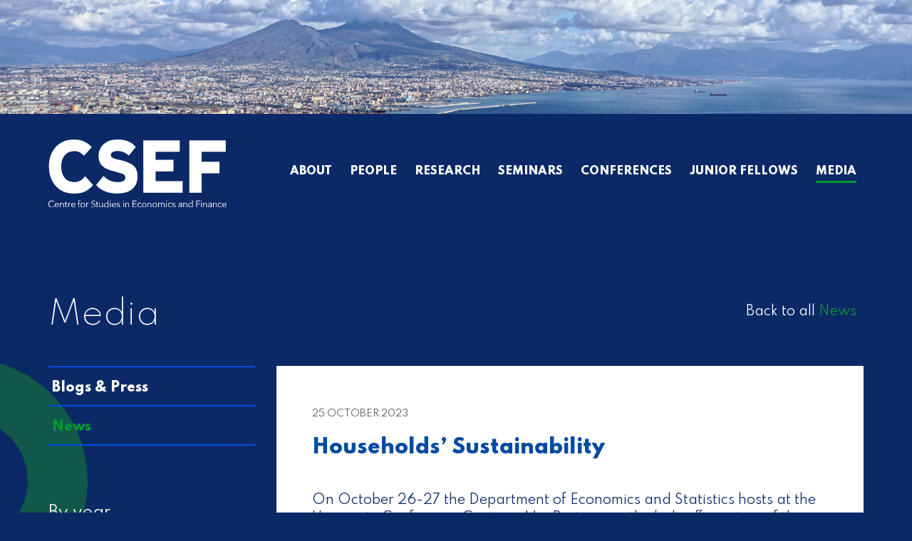

--- FILE ---
content_type: text/html; charset=UTF-8
request_url: https://csef.it/2023/al-via-i-lavori-del-partenariato-esteso-grins-luniversita-di-napoli-federico-ii-ospita-presso-il-centro-congressi-di-via-partenope-il-kick-off-meeting-dello-spoke-3-di-cui-e-capofila/
body_size: 4304
content:
<!DOCTYPE html>
<html lang="it">
<head>
	
	<title>
	Households&#8217; Sustainability | CSEF : Centre for Studies in Economics and Finance	</title>
	
	<!-- meta tags -->
	<meta charset="utf-8">
	<!---->
	<meta name="author" content="Websushi.it" />
	<meta name="viewport" content="width=device-width, initial-scale=1.0, maximum-scale=1.0" />
	<meta http-equiv="X-UA-Compatible" content="IE=edge,chrome=1" />
	
	<link rel="alternate" type="application/rss+xml" title="CSEF RSS Feed" href="https://csef.it/feed/" />

	<!-- css + font + favicon -->
	<link rel="stylesheet" href="https://csef.it/wp-content/themes/csef2020/style.css" type="text/css" media="screen" />
	<link href="https://fonts.googleapis.com/css2?family=Spartan:wght@200;400;800&display=swap" rel="stylesheet"> 
	<link rel="apple-touch-icon" sizes="180x180" href="https://csef.it/wp-content/themes/csef2020/favicon/apple-touch-icon.png">
	<link rel="icon" type="image/png" sizes="32x32" href="https://csef.it/wp-content/themes/csef2020/favicon/favicon-32x32.png">
	<link rel="icon" type="image/png" sizes="16x16" href="https://csef.it/wp-content/themes/csef2020/favicon/favicon-16x16.png">

	
	
	
	
	<meta name='robots' content='max-image-preview:large' />
<link rel='dns-prefetch' href='//s.w.org' />
		<script type="text/javascript">
			window._wpemojiSettings = {"baseUrl":"https:\/\/s.w.org\/images\/core\/emoji\/13.0.1\/72x72\/","ext":".png","svgUrl":"https:\/\/s.w.org\/images\/core\/emoji\/13.0.1\/svg\/","svgExt":".svg","source":{"concatemoji":"https:\/\/csef.it\/wp-includes\/js\/wp-emoji-release.min.js?ver=5.7.14"}};
			!function(e,a,t){var n,r,o,i=a.createElement("canvas"),p=i.getContext&&i.getContext("2d");function s(e,t){var a=String.fromCharCode;p.clearRect(0,0,i.width,i.height),p.fillText(a.apply(this,e),0,0);e=i.toDataURL();return p.clearRect(0,0,i.width,i.height),p.fillText(a.apply(this,t),0,0),e===i.toDataURL()}function c(e){var t=a.createElement("script");t.src=e,t.defer=t.type="text/javascript",a.getElementsByTagName("head")[0].appendChild(t)}for(o=Array("flag","emoji"),t.supports={everything:!0,everythingExceptFlag:!0},r=0;r<o.length;r++)t.supports[o[r]]=function(e){if(!p||!p.fillText)return!1;switch(p.textBaseline="top",p.font="600 32px Arial",e){case"flag":return s([127987,65039,8205,9895,65039],[127987,65039,8203,9895,65039])?!1:!s([55356,56826,55356,56819],[55356,56826,8203,55356,56819])&&!s([55356,57332,56128,56423,56128,56418,56128,56421,56128,56430,56128,56423,56128,56447],[55356,57332,8203,56128,56423,8203,56128,56418,8203,56128,56421,8203,56128,56430,8203,56128,56423,8203,56128,56447]);case"emoji":return!s([55357,56424,8205,55356,57212],[55357,56424,8203,55356,57212])}return!1}(o[r]),t.supports.everything=t.supports.everything&&t.supports[o[r]],"flag"!==o[r]&&(t.supports.everythingExceptFlag=t.supports.everythingExceptFlag&&t.supports[o[r]]);t.supports.everythingExceptFlag=t.supports.everythingExceptFlag&&!t.supports.flag,t.DOMReady=!1,t.readyCallback=function(){t.DOMReady=!0},t.supports.everything||(n=function(){t.readyCallback()},a.addEventListener?(a.addEventListener("DOMContentLoaded",n,!1),e.addEventListener("load",n,!1)):(e.attachEvent("onload",n),a.attachEvent("onreadystatechange",function(){"complete"===a.readyState&&t.readyCallback()})),(n=t.source||{}).concatemoji?c(n.concatemoji):n.wpemoji&&n.twemoji&&(c(n.twemoji),c(n.wpemoji)))}(window,document,window._wpemojiSettings);
		</script>
		<style type="text/css">
img.wp-smiley,
img.emoji {
	display: inline !important;
	border: none !important;
	box-shadow: none !important;
	height: 1em !important;
	width: 1em !important;
	margin: 0 .07em !important;
	vertical-align: -0.1em !important;
	background: none !important;
	padding: 0 !important;
}
</style>
	<link rel='stylesheet' id='wp-block-library-css'  href='https://csef.it/wp-includes/css/dist/block-library/style.min.css?ver=5.7.14' type='text/css' media='all' />
<link rel='stylesheet' id='wp-pagenavi-css'  href='https://csef.it/wp-content/plugins/wp-pagenavi/pagenavi-css.css?ver=2.70' type='text/css' media='all' />
<link rel='stylesheet' id='slb_core-css'  href='https://csef.it/wp-content/plugins/simple-lightbox/client/css/app.css?ver=2.8.1' type='text/css' media='all' />
<link rel="https://api.w.org/" href="https://csef.it/wp-json/" /><link rel="alternate" type="application/json" href="https://csef.it/wp-json/wp/v2/posts/3755" /><link rel="EditURI" type="application/rsd+xml" title="RSD" href="https://csef.it/xmlrpc.php?rsd" />
<link rel="wlwmanifest" type="application/wlwmanifest+xml" href="https://csef.it/wp-includes/wlwmanifest.xml" /> 
<meta name="generator" content="WordPress 5.7.14" />
<link rel="canonical" href="https://csef.it/2023/al-via-i-lavori-del-partenariato-esteso-grins-luniversita-di-napoli-federico-ii-ospita-presso-il-centro-congressi-di-via-partenope-il-kick-off-meeting-dello-spoke-3-di-cui-e-capofila/" />
<link rel='shortlink' href='https://csef.it/?p=3755' />
<link rel="alternate" type="application/json+oembed" href="https://csef.it/wp-json/oembed/1.0/embed?url=https%3A%2F%2Fcsef.it%2F2023%2Fal-via-i-lavori-del-partenariato-esteso-grins-luniversita-di-napoli-federico-ii-ospita-presso-il-centro-congressi-di-via-partenope-il-kick-off-meeting-dello-spoke-3-di-cui-e-capofila%2F" />
<link rel="alternate" type="text/xml+oembed" href="https://csef.it/wp-json/oembed/1.0/embed?url=https%3A%2F%2Fcsef.it%2F2023%2Fal-via-i-lavori-del-partenariato-esteso-grins-luniversita-di-napoli-federico-ii-ospita-presso-il-centro-congressi-di-via-partenope-il-kick-off-meeting-dello-spoke-3-di-cui-e-capofila%2F&#038;format=xml" />
	
	
	
</head>

<body class="post-template-default single single-post postid-3755 single-format-standard">


<div class="grid-container full">
	<div id="testata" class="grid-x">
				<div class="cell testata-foto" style="background-image:url(https://csef.it/wp-content/uploads/testata-golfo.jpg)"></div>
	</div>
</div>

<div class="circle-left"></div>

<!-- contenitore -->
<div class="grid-container page">

<!-- testata - 1 colonna a tutta larghezza-->
<header id="header" class="grid-x grid-margin-x align-center">	
	<div class="logo-wrap cell large-3 medium-3 small-12">
			<h1 class="logo cell auto">
				<a href="https://csef.it" title=""><img src="https://csef.it/wp-content/themes/csef2020/images/CSEF_logo.svg" alt="logo" /></a>
			</h1>
	</div>
	<div id="menu-icon" class="show-for-small-only small-6" >
		<div class="hamburger hamburger--spin" id="hmb">
  					<div class="hamburger-box">
    				<div class="hamburger-inner"></div>
 				 </div>
			</div>
	</div>		
	<nav class="menubar cell large-8 medium-8 small-12">
		<ul id="menu-main-menu" class="menu"><li id="menu-item-77" class="menu-item menu-item-type-post_type menu-item-object-page menu-item-77"><a href="https://csef.it/about/">About</a></li>
<li id="menu-item-156" class="m-people menu-item menu-item-type-post_type menu-item-object-page menu-item-156"><a href="https://csef.it/people/">People</a></li>
<li id="menu-item-682" class="m-research menu-item menu-item-type-taxonomy menu-item-object-research_tax menu-item-682"><a href="https://csef.it/research_tax/refereed-journals/">Research</a></li>
<li id="menu-item-103" class="menu-item menu-item-type-post_type menu-item-object-page menu-item-103"><a href="https://csef.it/events/seminars/">Seminars</a></li>
<li id="menu-item-102" class="m-conference menu-item menu-item-type-post_type menu-item-object-page menu-item-102"><a href="https://csef.it/events/conferences-workshops/">Conferences</a></li>
<li id="menu-item-3501" class="menu-item menu-item-type-post_type menu-item-object-page menu-item-3501"><a href="https://csef.it/junior-fellows/">Junior Fellows</a></li>
<li id="menu-item-710" class="m-media menu-item menu-item-type-taxonomy menu-item-object-category menu-item-710"><a href="https://csef.it/category/blogs-press/">Media</a></li>
</ul>	</nav>
</header>







<!-- wrapper -->
	<div id="wrapper" class="grid-x grid-margin-x align-center">	

	
	
	
	<div class="cell large-11 medium-12 small-12">
		<div class="clearfix back-to-all-wrap">
			<div class="float-left"><h1 class="page-title">Media</h1></div>
			<div class="float-right back-to-all"><span>Back to all <a href="https://csef.it/category/news/" rel="category tag">News</a></div>
		</div>	
	</div>

	 <!-- sidebar -->
	<div id="sidebar" class="cell large-3 medium-4 small-12">
	
	<ul id="menu-media-menu" class="menu"><li id="menu-item-711" class="menu-item menu-item-type-taxonomy menu-item-object-category menu-item-711"><a href="https://csef.it/category/blogs-press/">Blogs &amp; Press</a></li>
<li id="menu-item-712" class="menu-item menu-item-type-taxonomy menu-item-object-category current-post-ancestor current-menu-parent current-post-parent menu-item-712"><a href="https://csef.it/category/news/">News</a></li>
</ul>	
	
	<div class="archive-years-menu">
	<h3>By year</h3>
	<ul id="menu-media-menu" class="menu">
		<li><a href='https://csef.it/2026/'>2026</a></li>
	<li><a href='https://csef.it/2025/'>2025</a></li>
	<li><a href='https://csef.it/2024/'>2024</a></li>
	<li><a href='https://csef.it/2023/'>2023</a></li>
	<li><a href='https://csef.it/2022/'>2022</a></li>
	<li><a href='https://csef.it/2021/'>2021</a></li>
	<li><a href='https://csef.it/2020/'>2020</a></li>
	<li><a href='https://csef.it/2019/'>2019</a></li>
	<li><a href='https://csef.it/2018/'>2018</a></li>
	</ul>
	</div>
	
	
	
	</div>

    <!-- main col -->
    <div id="mainCol" class="post-single cell large-8 medium-8 small-12">

     <!-- ======================= loop -->
		  
    
    <article class="article post-3755 post type-post status-publish format-standard hentry category-news">
	  

	  	
	  		  		
	  		<div class="post-meta">	
	  			<span class="post-date">25 October 2023</span>
	  			<h1>Households&#8217; Sustainability</h1>
	  			
	  					  		</div>
			<div class="entry">	
				<p>On October 26-27 the Department of Economics and Statistics hosts at the University Conference Center in Via Partenope, the kick-off meeting of the Spoke 3 of the Grins (Growing Resilient, Inclusive, Sustainable) &#8211; Project [LINK: <a href="https://grins.it">https://grins.it</a>], financed by the EU.</p>
<p>The complete program is available <a href="https://csef.it/Event/workshop-on-households-sustainability/">here</a>.</p>
<p>The link to attend the meeting online is <a href="https://zoom.us/j/94391623392">https://zoom.us/j/94391623392</a>.</p>
<p>&nbsp;</p>
<p>&nbsp;</p>
	
		  
		 					</div>
			

	  		  	 
	</article>
	
	




        
              
  
   
	
   	  <!-- /loop -->
	  
     
    </div>
    <!-- chiusa mainCol -->	
	
   


</div>
<!-- /wrapper -->		

	
<footer id="footer" class="grid-x grid-margin-x align-center">
    <div class="cell large-4 medium-6 small-7">
    <div class="address">
    	<p><strong>CSEF <br />Dept. of Economics and Statistics<br /> University of Naples Federico II</strong><br />
		Via Cintia, Monte S. Angelo <br /> 80126 NAPOLI, ITALY<br />
		Phone: (+39) 081 675372 <br />
		E-mail: <a href="mailto:csef@unina.it" target="_blank">csef@unina.it</a>, <a href="mailto:info@csef.it" target="_blank">info@csef.it</a></p>
    </div>
    <p class="copy">Copyright&copy;2023 CSEF<br />
		<a href="https://csef.it/privacy-cookie-policy">Privacy & Cookie</a> | <a href="https://csef.it/accessibilita/">Accessibilità</a></p>
    </div>
    <div class="cell large-7 medium-5 small-4">
    
   
    <div class="top-scroll float-right"><a href="#header" data-smooth-scroll>Top &uarr;</a></div>
    
    
    </div>
</footer>


</div>
<!-- /.grid-container -->








<!-- script js -->
<script src="https://csef.it/wp-content/themes/csef2020/js/jquery.js"></script>
<script src="https://csef.it/wp-content/themes/csef2020/js/what-input.js"></script>

<script src="https://cdn.jsdelivr.net/npm/foundation-sites@6.6.3/dist/js/foundation.min.js" integrity="sha256-pRF3zifJRA9jXGv++b06qwtSqX1byFQOLjqa2PTEb2o=" crossorigin="anonymous"></script>


<script src="https://csef.it/wp-content/themes/csef2020/js/common.js"></script> 



<!-- Compressed JavaScript -->



<script type='text/javascript' src='https://csef.it/wp-includes/js/wp-embed.min.js?ver=5.7.14' id='wp-embed-js'></script>
<script type="text/javascript" id="slb_context">/* <![CDATA[ */if ( !!window.jQuery ) {(function($){$(document).ready(function(){if ( !!window.SLB ) { {$.extend(SLB, {"context":["public","user_guest"]});} }})})(jQuery);}/* ]]> */</script>


</body>
</html>



--- FILE ---
content_type: text/css
request_url: https://csef.it/wp-content/themes/csef2020/style.css
body_size: 4184
content:
/* 
	Theme Name: CSEF2020
	Description: Tema con Foundation6 XY-GRID + less
	Author: Websushi.it
	Version: 2.0
	Date: Luglio 2020
*/
@import url('css/foundation.css');
/* regole generali =========================================*/
/* Apply styles  ========================================= */
body {
  font-size: 18px;
  font-weight: 400;
  line-height: 140%;
  font-family: 'Spartan', sans-serif;
  text-align: left;
  background: #0b2966;
  color: #fff;
}
/*link*/
a,
a:visited {
  color: #004ba1;
  text-decoration: none;
}
a:hover {
  color: #004ba1;
  text-decoration: underline;
}
/* align */
.alignleft {
  float: left;
  margin-right: 10px;
  margin-bottom: 10px;
}
.alignright {
  float: right;
  margin-left: 10px;
  margin-bottom: 10px;
}
/* struttura  */
.grid-container.page {
  max-width: 90rem;
  background: url('images/oval_footer.svg') right bottom no-repeat;
  background-size: 30%;
}
#header {
  padding: 1em 0;
}
#wrapper {
  padding: 2em 0;
  /*background:@white; color:@darkblue; */
}
#wrapper #mainCol {
  background: #fff;
  color: #0b2966;
  padding: 50px;
}
#wrapper .whitebox {
  background: #fff;
  color: #0b2966;
  padding: 50px;
}
#footer {
  padding: 120px 0 40px;
}
/* style */
h1,
h2,
h3 {
  font-size: 18px;
  font-weight: 400;
  line-height: 140%;
  font-family: 'Spartan', sans-serif;
  color: #ff762d;
  font-weight: 800;
}
h4,
h5,
h6 {
  font-size: 18px;
  font-weight: 400;
  line-height: 140%;
  font-family: 'Spartan', sans-serif;
  color: #0b2966;
  font-weight: 800;
}
h1 {
  font-size: 36px;
}
h2 {
  font-size: 30px;
}
h3 {
  font-size: 25px;
}
h4 {
  font-size: 16px;
}
p {
  font-size: 18px;
  font-weight: 400;
  line-height: 140%;
  font-family: 'Spartan', sans-serif;
}
/* common elements */
.page-title {
  font-size: 45px;
  font-weight: 300;
  color: white;
  margin-bottom: 40px;
}
.section-title {
  font-size: 25px;
  color: #ff762d;
  text-transform: uppercase;
}
.view-all a {
  color: #fff;
  font-size: 16px;
}
.back-to-all {
  position: relative;
  top: 15px;
  right: 10px;
}
.back-to-all a {
  color: #ff762d;
}
.single-post .back-to-all a {
  color: #009933;
}
.top-scroll a {
  background: #004ba1;
  padding: 5px 10px;
}
.top-scroll a:hover {
  text-decoration: none;
  background: #0b2966;
}
.button {
  background: none;
  color: #004ba1;
  border: 1px solid #004ba1;
  text-transform: uppercase;
}
.button:hover,
.button:focus {
  background: #004ba1;
  color: #fff;
}
/************************************************
*	Header  									*
************************************************/
#testata .testata-foto {
  height: 160px;
  background-position: top center;
  background-size: cover;
}
.circle-left {
  background: url('images/Oval_sx_blue.svg') no-repeat;
  width: 123px;
  height: 330px;
  position: absolute;
  top: 510px;
  background-size: 100%;
  z-index: -1;
  opacity: .6;
}
/* personalizzazioni */
body.tax-research_tax .circle-left {
  background-image: url('images/Oval_sx_orange.svg');
}
body.page-template-tmp_events-seminar .circle-left,
body.page-template-tmp_events-conference .circle-left {
  background-image: url('images/Oval_sx_gold.svg');
}
body.category .circle-left,
body.single-post .circle-left {
  background-image: url('images/Oval_sx_green.svg');
}
#header {
  position: relative;
  margin-bottom: 40px;
  /*.loghi-uni { position:absolute; top:20px; right:0;
			.logo-uni-item {width:100px; height:100px; display:inline-block; }
		}*/
}
#header .logo-wrap {
  padding: 1em 0;
}
#header .logo-wrap .logo img {
  max-width: 250px;
  height: auto;
}
#header .menubar {
  padding-top: 45px;
  position: relative;
  text-align: right;
}
#header .menubar #menu-icon {
  position: relative;
}
/* il menù */
.menubar ul {
  display: block;
}
.menubar ul li {
  display: inline-block;
  position: relative;
  padding: 10px;
}
.menubar ul li a {
  color: #fff;
  font-size: 15px;
  font-weight: 800;
  padding: 0;
  padding-bottom: 6px;
  text-decoration: none;
  text-transform: uppercase;
  border-bottom: 3px solid #0b2966;
}
.menubar ul li a:hover {
  text-decoration: none;
  border-bottom: 3px solid #fff;
}
/* menu active */
.menubar ul li.current-menu-item a,
.menubar ul li.current-page-ancestor a,
.menubar ul li.current_page_item a {
  border-bottom: 3px solid #ff762d;
}
.single-people .menubar ul li.m-people a {
  border-bottom: 3px solid #ff762d;
}
.tax-research_tax .menubar ul li.m-research a,
.page-template-tmp_project-grants ul li.m-research a {
  border-bottom: 3px solid #ff762d;
}
.single-event .menubar ul li.m-conference a {
  border-bottom: 3px solid #ff762d;
}
.archive.category .menubar ul li.m-media a,
.archive.date .menubar ul li.m-media a {
  border-bottom: 3px solid #009933;
}
.single-post .menubar ul li.m-media a {
  border-bottom: 3px solid #009933;
}
/************************************************
*	Homepage  									*
************************************************/
#hp-about .entry {
  padding-right: 80px;
}
#hp-about p {
  font-size: 20px;
  font-weight: 400;
  line-height: 160%;
  font-family: 'Spartan', sans-serif;
}
#hp-about a {
  color: #fff;
  font-size: 16px;
}
#hp-about .feat-image {
  width: 100%;
  height: 100%;
  background-size: cover;
  background-position: center center;
  min-height: 280px;
  transition: all .5s;
}
#hp-about .feat-image:hover {
  transform: scale(1.1);
  background-color: #0b2966;
  background-repeat: no-repeat;
  background-size: cover;
  background-blend-mode: luminosity;
}
ul.glide__slides {
  margin: 0;
}
.glide__bullets {
  bottom: -15px !important;
}
#hp-news {
  margin-top: 80px;
}
#hp-news .news-hp-item {
  padding-right: 80px;
  position: relative;
  top: 0;
  transition: all .3s;
}
#hp-news .news-hp-item:hover {
  top: -10px;
  opacity: .7;
}
#hp-news .news-hp-item a {
  color: #fff;
  text-decoration: none;
}
#hp-news .news-hp-item p.meta-date {
  margin: 15px 0;
}
#hp-news .news-hp-item h4 {
  color: #fff;
  font-size: 30px;
  margin-bottom: 15px;
  line-height: 120%;
}
#hp-news .news-hp-item p {
  font-size: 16px;
  font-weight: 200;
}
#hp-forthcoming {
  margin-top: 120px;
  /* comune */
}
#hp-forthcoming .hp-for-box {
  background: #fff;
  color: #555;
  padding: 40px 90px;
  margin-bottom: 55px;
  position: relative;
  top: 0;
  transition: all .3s;
}
#hp-forthcoming .hp-for-box .oval {
  width: 130px;
  height: 130px;
  position: absolute;
  top: -65px;
  background-size: 100%;
}
#hp-forthcoming .hp-for-box h3.section-title {
  font-size: 28px;
  line-height: 120%;
  color: #004ba1;
  text-transform: uppercase;
  margin-bottom: 40px;
  margin-top: 30px;
}
#hp-forthcoming .hp-for-box p.meta-date {
  margin: 0;
}
#hp-forthcoming .hp-for-box p.view-all {
  margin-top: 30px;
}
#hp-forthcoming .hp-for-box p.view-all a {
  color: #004ba1;
  text-transform: uppercase;
}
#hp-forthcoming .hp-for-box.top-box h3.section-title {
  margin-top: 70px;
}
#hp-forthcoming .hp-for-box:hover {
  top: -15px;
}
#hp-forthcoming .hp-for-left {
  padding-right: 15px;
}
#hp-forthcoming .hp-for-left .hp-for-box {
  padding-left: 17%;
}
#hp-forthcoming .hp-for-left .hp-seminar-item,
#hp-forthcoming .hp-for-left .hp-conference-item,
#hp-forthcoming .hp-for-left .hp-working-item {
  margin-bottom: 20px;
  margin-top: 15px;
}
#hp-forthcoming .hp-for-left h4 {
  color: #004ba1;
}
#hp-forthcoming .hp-for-left h4 span.where {
  font-weight: 400;
}
#hp-forthcoming .hp-for-left p {
  margin: 0;
}
#hp-forthcoming .hp-for-left .oval {
  background: url('images/Oval_blue.svg');
}
#hp-forthcoming .hp-for-left .hp-for-box.sx-2 h4 {
  color: #ff762d;
}
#hp-forthcoming .hp-for-right {
  padding-left: 15px;
  margin-top: 100px;
}
#hp-forthcoming .hp-for-right .hp-for-box {
  padding-right: 17%;
}
#hp-forthcoming .hp-for-right .hp-forthcoming-item,
#hp-forthcoming .hp-for-right .hp-article-item {
  margin-top: 15px;
  margin-bottom: 20px;
}
#hp-forthcoming .hp-for-right h4 {
  color: #ff762d;
}
#hp-forthcoming .hp-for-right .meta-date {
  font-size: 16px;
}
#hp-forthcoming .hp-for-right .oval {
  background: url('images/Oval_orange.svg');
}
#hp-wp-media-info {
  margin-top: 100px;
}
#hp-wp-media-info .hp-wp-media .hp-working-item h4 {
  color: #fff;
}
#hp-wp-media-info .hp-contacts p {
  margin: 60px 60px 0 140px;
}
#hp-wp-media-info .hp-contacts a {
  color: #fff;
}
/************************************************
*	about										*
************************************************/
#gallery-1 img {
  border: 0 !important;
  transition: all .5s;
}
#gallery-1 img:hover {
  opacity: .8;
  transform: scale(1.05);
}
/************************************************
*	people 										*
************************************************/
.people_list_cs .card-wrap,
.people_list_res .card-wrap {
  background: #fff;
  margin-bottom: 50px;
  margin-top: 20px;
}
.people_list_cs .card,
.people_list_res .card {
  border: 0;
  background: #fff;
  padding: 10px 10px 10px;
}
.people_list_cs .card-thumb,
.people_list_res .card-thumb {
  width: 100%;
  padding-top: 100%;
  background-repeat: no-repeat;
  background-size: cover;
}
.people_list_cs .card-section,
.people_list_res .card-section {
  padding: 15px 5px;
}
.people_list_cs .card-section h4,
.people_list_res .card-section h4 {
  font-size: 19px;
  color: #004ba1;
  word-break: break-word;
}
.people_list_cs .card-section p,
.people_list_res .card-section p {
  margin: 0;
  padding: 0;
  font-size: 18px;
}
.single-people-info p.pe-bio {
  margin: 50px 100px 30px 0;
}
.single-people-info .work-box {
  border-top: 20px solid #0b2966;
}
.single-people-info .work-box li {
  margin-top: 15px;
}
.single-people-info .work-box h3 {
  color: #004ba1;
  margin-top: 40px;
}
/************************************************
*	research 									*
************************************************/
.research-nav #menu-research-menu {
  border-top: 2px solid #014be2;
}
.research-nav #menu-research-menu li {
  display: block;
  width: 100%;
}
.research-nav #menu-research-menu li a {
  color: #fff;
  font-weight: 800;
  border-bottom: 2px solid #014be2;
  text-decoration: none;
  padding: 20px 10px 15px 5px;
}
.research-nav #menu-research-menu li.current-menu-item a,
.research-nav #menu-research-menu li.current-research_tax-ancestor a {
  color: #ff762d;
  font-weight: 800;
}
.research-list h2.section-title {
  margin-bottom: 30px;
}
.research-list h2.section-title .r-year {
  color: #004ba1;
}
.research-list .filter-years {
  margin-right: 40px;
}
.research-list .res-items-wrap {
  margin-bottom: 3em;
}
.research-list .res_item {
  padding-right: 50px;
  margin-bottom: 40px;
}
.research-list .res_item h5 {
  color: #004ba1;
  font-size: 18px;
}
.research-list .res_item h1 {
  font-size: 24px;
  line-height: 120%;
}
.research-list .res_item p {
  color: #555;
  font-size: 14px;
}
/************************************************
*	seminars 									*
************************************************/
.seminars-list h2.section-title {
  margin-bottom: 30px;
}
.seminars-list .sem_item {
  padding-right: 50px;
  margin-bottom: 50px;
}
.seminars-list .sem_item .item-sem-date {
  color: #555;
  font-size: 16px;
  margin-bottom: 5px;
}
.seminars-list .sem_item .item-sem-type {
  font-size: 16px;
  font-weight: 800;
}
.seminars-list .sem_item h3 {
  font-size: 21px;
}
.seminars-list .sem_item h5 {
  font-size: 18px;
  color: #004ba1;
}
.seminars-list .sem_item .item-sem-info p {
  font-size: 18px;
}
.seminars-list .sem_item.type-L .item-sem-type {
  color: #555;
}
.seminars-list .sem_item.type-C .item-sem-type {
  color: #555;
}
.vertical.tabs {
  border-top: 2px solid #014be2;
  padding: 0;
}
.tabs-content.vertical {
  border: 0;
}
.tabs {
  border: 0;
  background: none;
}
.tabs-title > a {
  font-size: 19px;
  color: #fff;
  font-weight: 800;
  border-bottom: 2px solid #014be2;
  text-decoration: none;
  padding: 20px 10px 15px 5px;
}
.tabs-title > a:hover {
  background: none;
  color: inherit;
}
.tabs-title > a:focus,
.tabs-title > a[aria-selected="true"] {
  background: none;
  color: #ff762d;
  font-weight: 800;
}
.tabs-panel {
  padding: 0;
}
/************************************************
*	conference 									*
************************************************/
.conference-list h2.section-title {
  margin-bottom: 30px;
}
.conference-list .conf_item {
  padding-right: 160px;
  margin-bottom: 50px;
  position: relative;
}
.conference-list .conf_item .item-conf-date {
  color: #555;
  font-size: 16px;
  margin-bottom: 5px;
}
.conference-list .conf_item h5 {
  font-size: 18px;
  color: #004ba1;
}
.conference-list .conf_item .button.readmore {
  position: absolute;
  top: 30px;
  right: 0;
}
.single-conf .box-info {
  background: #014be2;
  padding: 30px;
}
.single-conf h3 {
  color: #fff;
  margin-bottom: 25px;
}
.single-conf h5 {
  color: #fff;
}
.single-conf h1 {
  margin-bottom: 30px;
}
#old-archive h3 {
  margin-bottom: 20px;
}
#old-archive strong {
  color: #ff762d;
}
#old-archive span {
  color: #555;
  font-size: 16px;
}
#old-archive em {
  color: #004ba1;
  font-style: normal;
}
/************************************************
*	Media 									*
************************************************/
#menu-media-menu {
  border-top: 2px solid #014be2;
}
#menu-media-menu li {
  display: block;
  width: 100%;
}
#menu-media-menu li a {
  color: #fff;
  font-weight: 800;
  border-bottom: 2px solid #014be2;
  text-decoration: none;
  padding: 20px 10px 15px 5px;
}
#menu-media-menu li.current-menu-item a,
#menu-media-menu li.current-post-parent a {
  color: #009933;
  font-weight: 800;
}
.post-list h2.section-title {
  margin-bottom: 30px;
  color: #009933;
}
.post-list h1 {
  font-size: 24px;
}
.post-list .article {
  margin-bottom: 40px;
}
.post-list .article .post-meta {
  font-size: 13px;
  padding: 5px 0;
}
.post-list .article .post-meta .post-date {
  color: #555;
  text-transform: uppercase;
}
.post-list .article .post-meta .post-cat a {
  color: #009933;
}
.post-single h1 {
  font-size: 28px;
  color: #004ba1;
  margin-top: 15px;
}
.post-single .article {
  margin-bottom: 40px;
}
.post-single .article .post-meta {
  font-size: 13px;
  padding: 5px 0;
}
.post-single .article .post-meta .post-date {
  color: #555;
  text-transform: uppercase;
}
.post-single .article .entry {
  margin-top: 30px;
}
.archive-years-menu {
  margin-top: 80px;
}
.archive-years-menu h3 {
  color: white;
  font-weight: normal;
  font-size: 22px;
}
.archive-years-menu a[aria-current] {
  color: #009933 !important;
}
.archive-years-menu #menu-media-menu,
.archive-years-menu #menu-media-menu li a {
  border-color: #004ba1;
  font-weight: normal;
}
/* paginazione standard */
.navigation {
  position: relative;
  margin: 1em 0 2em;
  width: 100%;
  border-top: 2px solid #004ba1;
}
.navigation a {
  position: absolute;
  top: 0;
  color: #004ba1;
  text-transform: uppercase;
}
.navigation .prev a {
  left: 0;
  top: 10px;
}
.navigation .next a {
  right: 0;
  top: 10px;
}
/* paginazione pagenavi */
.wp-pagenavi {
  border-top: 2px solid #004ba1;
  padding-top: 12px;
  color: #555;
}
.wp-pagenavi a,
.wp-pagenavi span {
  border: 0 !important;
}
.wp-pagenavi .pages {
  margin-right: 10px;
}
.wp-pagenavi .current {
  color: #ff762d;
}
/* attachment */
.attachment {
  text-align: center;
}
.attachment h1 {
  text-align: left;
}
/************************************************
*	Sidebar      								*
************************************************/
/* widget */
.box {
  margin-bottom: 2em;
  padding: 1em;
  font-size: 18px;
  font-weight: 400;
  line-height: 140%;
  font-family: 'Spartan', sans-serif;
}
/************************************************
*	Footer      								*
************************************************/
#footer .address {
  margin-bottom: 40px;
}
#footer p.copy {
  font-size: 16px;
}
#footer a {
  color: #fff;
}
/** Hamburger menu mobile */
.hamburger {
  position: absolute;
  top: 30px;
  right: 20px;
  display: inline-block;
  cursor: pointer;
  transition-property: opacity, filter;
  transition-duration: 0.15s;
  transition-timing-function: linear;
  font: inherit;
  color: inherit;
  text-transform: none;
  background-color: transparent;
  border: 0;
  margin: 0;
  overflow: visible;
}
.hamburger:hover {
  opacity: 0.7;
}
.hamburger.is-active:hover {
  opacity: 0.7;
}
.hamburger.is-active .hamburger-inner,
.hamburger.is-active .hamburger-inner::before,
.hamburger.is-active .hamburger-inner::after {
  background-color: #fff;
}
.hamburger-box {
  width: 40px;
  height: 24px;
  display: inline-block;
  position: relative;
}
.hamburger-inner {
  display: block;
  top: 50%;
  margin-top: -2px;
}
.hamburger-inner,
.hamburger-inner::before,
.hamburger-inner::after {
  width: 40px;
  height: 4px;
  background-color: #fff;
  border-radius: 4px;
  position: absolute;
  transition-property: transform;
  transition-duration: 0.15s;
  transition-timing-function: ease;
}
.hamburger-inner::before,
.hamburger-inner::after {
  content: "";
  display: block;
}
.hamburger-inner::before {
  top: -10px;
}
.hamburger-inner::after {
  bottom: -10px;
}
/** Spin */
.hamburger--spin .hamburger-inner {
  transition-duration: 0.22s;
  transition-timing-function: cubic-bezier(0.55, 0.055, 0.675, 0.19);
}
.hamburger--spin .hamburger-inner::before {
  transition: top 0.1s 0.25s ease-in, opacity 0.1s ease-in;
}
.hamburger--spin .hamburger-inner::after {
  transition: bottom 0.1s 0.25s ease-in, transform 0.22s cubic-bezier(0.55, 0.055, 0.675, 0.19);
}
.hamburger--spin.is-active .hamburger-inner {
  transform: rotate(225deg);
  transition-delay: 0.12s;
  transition-timing-function: cubic-bezier(0.215, 0.61, 0.355, 1);
}
.hamburger--spin.is-active .hamburger-inner::before {
  top: 0;
  opacity: 0;
  transition: top 0.1s ease-out, opacity 0.1s 0.12s ease-out;
}
.hamburger--spin.is-active .hamburger-inner::after {
  bottom: 0;
  transform: rotate(-90deg);
  transition: bottom 0.1s ease-out, transform 0.22s 0.12s cubic-bezier(0.215, 0.61, 0.355, 1);
}
/* == media queries ================================================== */
/* Small only */
@media screen and (max-width: 39.9375em) {
  #testata .testata-foto {
    height: 70px;
  }
  #header .logo-wrap .logo img {
    max-width: 150px;
  }
  #header {
    margin-bottom: 0;
  }
  #header .menubar {
    padding-top: 0px;
  }
  .menubar {
    margin-top: 0;
    display: none;
  }
  .menubar li {
    display: block;
  }
  #wrapper {
    padding: 1em 0;
  }
  #wrapper #mainCol {
    position: relative;
    padding: 50px 20px;
  }
  #wrapper .whitebox {
    padding: 15px 10px;
  }
  .page-title {
    font-size: 32px;
    margin-bottom: 25px;
  }
  .section-title {
    font-size: 20px;
  }
  .back-to-all-wrap .float-left {
    width: 300px;
  }
  .back-to-all-wrap .back-to-all {
    top: -10px;
    text-transform: uppercase;
  }
  .back-to-all-wrap .back-to-all span {
    display: none;
  }
  .menu-drop-mobile.button {
    border-color: #fff;
    color: #fff;
  }
  /* hp */
  #hp-about .entry {
    padding-right: 20px;
    padding-left: 20px;
    margin-top: 0;
  }
  #hp-news .news-hp-item {
    padding-right: 20px;
  }
  #hp-news .news-hp-item h4 {
    font-size: 24px;
  }
  #hp-forthcoming .hp-for-left {
    padding-right: 0;
  }
  #hp-forthcoming .hp-for-right {
    padding-left: 0;
  }
  #hp-forthcoming .hp-for-box {
    padding: 40px;
    margin-bottom: 25px;
  }
  #hp-forthcoming .hp-for-left .hp-for-box {
    padding-left: 30px;
  }
  #hp-forthcoming .hp-seminar-item {
    margin-bottom: 30px;
  }
  #hp-forthcoming .hp-seminar-item p {
    font-size: 15px;
  }
  /* people */
  .people_list_cs .card-wrap,
  .people_list_res .card-wrap {
    margin-bottom: 20px;
  }
  .single-people-info h2 {
    font-size: 20px;
  }
  .single-people-info p.pe-bio {
    margin: 20px 0;
  }
  /* reasearch */
  #menu-research-menu {
    display: none;
  }
  .research-list .filter-years {
    margin-right: 10px;
    position: absolute;
    top: 0;
    right: 0;
  }
  .is-dropdown-submenu {
    min-width: 150px;
  }
  .research-list .res_item {
    margin-bottom: 20px;
    border-bottom: 1px solid #ddd;
  }
  .research-list .res_item h1 {
    font-size: 20px;
  }
  /* seminars */
  #seminars-tabs {
    display: none;
  }
  /* conference */
  #conferences-tabs {
    display: none;
  }
  .conference-list .conf_item {
    padding-right: 0;
    padding-bottom: 15px;
    border-bottom: 1px solid #ddd;
  }
  .conference-list .conf_item .button.readmore {
    position: relative;
    top: auto;
    right: auto;
  }
  .single-conf h1 {
    font-size: 24px;
  }
  /* media */
  .archive-years-menu {
    display: none;
  }
  .single-post .back-to-all {
    display: none;
  }
  /* others */
  .wp-pagenavi .pages {
    display: block;
  }
  /* paginazione */
  #footer {
    padding-top: 60px;
  }
  #footer .address {
    margin-bottom: 20px;
  }
  #footer p {
    font-size: 16px;
  }
  #footer p.copy {
    font-size: 14px;
  }
}
/* Medium only */
@media screen and (min-width: 40em) and (max-width: 63.9375em) {
  #header .menubar {
    padding-top: 15px;
  }
}
/* Large and up */
/* DEBUG ************  
@media screen and (max-width: 39.9375em) {#header .logo-wrap  {background:pink;} }
@media screen and (min-width: 40em) and (max-width: 63.9375em) {#header .logo-wrap  {background:green;}}
@media screen and (min-width: 64em)  {}
*/
/* 
.container {border:1px dotted #fff;}
.grid-x {border:1px dotted #ccc;}
.cell {border:1px dotted pink;}
*/


--- FILE ---
content_type: image/svg+xml
request_url: https://csef.it/wp-content/themes/csef2020/images/oval_footer.svg
body_size: 341
content:
<?xml version="1.0" encoding="utf-8"?>
<!-- Generator: Adobe Illustrator 22.0.1, SVG Export Plug-In . SVG Version: 6.00 Build 0)  -->
<svg version="1.1" id="Livello_1" xmlns="http://www.w3.org/2000/svg" xmlns:xlink="http://www.w3.org/1999/xlink" x="0px" y="0px"
	 viewBox="0 0 326 400" style="enable-background:new 0 0 326 400;" xml:space="preserve">
<style type="text/css">
	.st0{fill:#FF762D;}
	.st1{fill:#014BE2;}
</style>
<title>Group</title>
<desc>Created with Sketch.</desc>
<g id="Oval">
	<path class="st0" d="M163,326C73.1,326,0,252.9,0,163C0,73.1,73.1,0,163,0c89.9,0,163,73.1,163,163C326,252.9,252.9,326,163,326z
		 M163,80c-45.8,0-83,37.2-83,83c0,45.8,37.2,83,83,83c45.8,0,83-37.2,83-83C246,117.2,208.8,80,163,80z"/>
</g>
<path class="st1" d="M80.5,400c4.5-41.5,39.8-74,82.5-74c42.7,0,78,32.5,82.5,74h80.2c-4.7-85.7-75.9-154-162.7-154
	C76.1,246,4.9,314.3,0.3,400H80.5z"/>
</svg>


--- FILE ---
content_type: image/svg+xml
request_url: https://csef.it/wp-content/themes/csef2020/images/CSEF_logo.svg
body_size: 4676
content:
<?xml version="1.0" encoding="utf-8"?>
<!-- Generator: Adobe Illustrator 22.0.1, SVG Export Plug-In . SVG Version: 6.00 Build 0)  -->
<svg version="1.1" id="Layer_1" xmlns="http://www.w3.org/2000/svg" xmlns:xlink="http://www.w3.org/1999/xlink" x="0px" y="0px"
	 viewBox="0 0 299.9 113.4" style="enable-background:new 0 0 299.9 113.4;" xml:space="preserve">
<style type="text/css">
	.st0{fill:#FFFFFF;}
	.st1{enable-background:new    ;}
	.st2{fill:none;stroke:#FFFFFF;stroke-width:0.4;stroke-miterlimit:10;}
</style>
<path class="st0" d="M237.2,88.9h20.7V56.3H288V37.1h-30.1V20.6h40.6V1.4h-61.3V88.9z M159.7,88.9h66.2V69.6h-45.5V53.1h30.1V33.9
	h-30.1V20.6H221V1.4h-61.3V88.9z M116.6,71c-11.8,0-19.1-5.3-23.9-10.2l-12.5,15c6.3,7.1,16.6,14.4,35.1,14.4
	c23.3,0,34.8-11.1,34.8-28.7c0-17.5-10.1-22.7-29.8-27.4c-12-2.8-15.2-4.4-15.2-8.4c0-4.4,4.6-6.5,11.2-6.5c8.9,0,13.7,2.7,19.2,7.6
	l11.6-14.2C142.9,7.4,134.9,0,116.4,0C95.3,0,84.5,12.8,84.5,26.9c0,16.3,9.2,21.9,27.5,26.5c15.4,3.8,17.5,5.5,17.5,10.4
	C129.5,67.3,126.1,71,116.6,71 M43.7,19.2c7.5,0,12.2,3.5,16.1,7.9L73,12.7C66.2,5.7,58.1,0,42.6,0C17.4,0,0.8,18.6,0.8,45.1
	s16.6,45.1,41.9,45.1c18.1,0,26.4-7.2,32.5-14.2L61.8,61.3c-3.9,5.1-9.1,9.7-18.2,9.7c-13.9,0-22.1-10.2-22.1-25.9
	C21.5,29.5,29.6,19.2,43.7,19.2"/>
<path class="st0" d="M9.8,111.3c-0.2,0.3-0.4,0.6-0.7,0.8s-0.6,0.5-0.9,0.7c-0.3,0.2-0.7,0.3-1.1,0.5c-0.4,0.1-0.9,0.2-1.4,0.2
	c-0.8,0-1.6-0.1-2.3-0.4s-1.3-0.7-1.8-1.2s-0.9-1.1-1.2-1.9S0,108.3,0,107.5s0.1-1.6,0.4-2.3c0.3-0.7,0.7-1.3,1.2-1.9
	c0.5-0.5,1.1-0.9,1.8-1.2c0.7-0.3,1.4-0.4,2.3-0.4c0.4,0,0.8,0,1.2,0.1c0.4,0.1,0.7,0.2,1.1,0.4c0.3,0.2,0.6,0.3,0.9,0.6
	c0.3,0.2,0.5,0.5,0.7,0.7l-0.9,0.7c-0.1-0.2-0.3-0.4-0.5-0.5c-0.2-0.2-0.4-0.3-0.7-0.5c-0.3-0.1-0.5-0.2-0.8-0.3
	c-0.3-0.1-0.6-0.1-1-0.1c-0.7,0-1.3,0.1-1.9,0.4s-1,0.6-1.4,1.1c-0.4,0.4-0.7,1-0.9,1.5c-0.2,0.6-0.3,1.2-0.3,1.9s0.1,1.3,0.3,1.9
	s0.5,1.1,0.9,1.5s0.9,0.8,1.4,1.1c0.6,0.3,1.2,0.4,1.9,0.4c0.6,0,1.2-0.1,1.8-0.4s1-0.7,1.4-1.3L9.8,111.3z"/>
<path class="st0" d="M17.8,109.2c0,0.1,0,0.2,0,0.2s0,0.2,0,0.3h-6c0,0.4,0.1,0.7,0.2,1c0.1,0.3,0.3,0.6,0.6,0.9
	c0.2,0.2,0.5,0.4,0.8,0.6c0.3,0.1,0.7,0.2,1,0.2c0.5,0,1-0.1,1.4-0.4s0.7-0.6,0.9-0.9l0.8,0.6c-0.4,0.6-0.9,1-1.4,1.2
	s-1.1,0.4-1.7,0.4c-0.5,0-1-0.1-1.5-0.3c-0.5-0.2-0.9-0.5-1.2-0.8s-0.6-0.8-0.8-1.2c-0.2-0.5-0.3-1-0.3-1.5s0.1-1.1,0.3-1.5
	c0.2-0.5,0.4-0.9,0.8-1.2c0.3-0.3,0.7-0.6,1.2-0.8c0.4-0.2,0.9-0.3,1.4-0.3c0.6,0,1.1,0.1,1.5,0.3c0.4,0.2,0.8,0.5,1.1,0.8
	s0.5,0.7,0.7,1.2C17.7,108.2,17.8,108.7,17.8,109.2z M16.7,108.8c0-0.7-0.2-1.3-0.7-1.7c-0.4-0.5-1-0.7-1.7-0.7
	c-0.4,0-0.7,0.1-1,0.2s-0.6,0.3-0.8,0.5s-0.4,0.5-0.5,0.8s-0.2,0.6-0.2,0.9C11.8,108.8,16.7,108.8,16.7,108.8z"/>
<path class="st0" d="M20.7,105.7c0,0.2,0,0.4,0,0.7c0,0.2,0,0.4,0,0.6l0,0c0.2-0.4,0.5-0.8,1-1c0.5-0.3,1-0.4,1.5-0.4
	c0.9,0,1.6,0.3,2.1,0.8c0.5,0.6,0.7,1.3,0.7,2.2v4.5h-1.1V109c0-0.4,0-0.7-0.1-1.1c-0.1-0.3-0.2-0.6-0.3-0.8
	c-0.1-0.2-0.4-0.4-0.6-0.5c-0.3-0.1-0.6-0.2-1-0.2c-0.3,0-0.5,0.1-0.8,0.2s-0.5,0.3-0.7,0.5s-0.4,0.5-0.5,0.9s-0.2,0.8-0.2,1.3v3.8
	h-1.1v-5.8c0-0.2,0-0.5,0-0.8s0-0.6,0-0.9L20.7,105.7L20.7,105.7z"/>
<path class="st0" d="M31.6,106.6h-2v4.3c0,0.3,0,0.5,0.1,0.7s0.1,0.3,0.2,0.4s0.2,0.2,0.3,0.2c0.1,0,0.3,0.1,0.4,0.1s0.3,0,0.5-0.1
	s0.3-0.1,0.5-0.2v0.9c-0.2,0.1-0.4,0.1-0.6,0.2c-0.2,0-0.4,0.1-0.7,0.1c-0.2,0-0.4,0-0.6-0.1s-0.4-0.2-0.6-0.3
	c-0.2-0.1-0.3-0.3-0.5-0.6c-0.1-0.3-0.2-0.6-0.2-1v-4.6h-1.5v-0.9h1.5v-2.1h1.1v2.1h2v0.9H31.6z"/>
<path class="st0" d="M45.6,109.2c0,0.1,0,0.2,0,0.2s0,0.2,0,0.3h-6c0,0.4,0.1,0.7,0.2,1c0.1,0.3,0.3,0.6,0.6,0.9
	c0.2,0.2,0.5,0.4,0.8,0.6c0.3,0.1,0.7,0.2,1,0.2c0.5,0,1-0.1,1.4-0.4s0.7-0.6,0.9-0.9l0.8,0.6c-0.4,0.6-0.9,1-1.4,1.2
	s-1.1,0.4-1.7,0.4c-0.5,0-1-0.1-1.5-0.3c-0.5-0.2-0.9-0.5-1.2-0.8s-0.6-0.8-0.8-1.2c-0.2-0.5-0.3-1-0.3-1.5s0.1-1.1,0.3-1.5
	c0.2-0.5,0.4-0.9,0.8-1.2c0.3-0.3,0.7-0.6,1.2-0.8c0.4-0.2,0.9-0.3,1.4-0.3c0.6,0,1.1,0.1,1.5,0.3c0.4,0.2,0.8,0.5,1.1,0.8
	s0.5,0.7,0.7,1.2C45.5,108.2,45.6,108.7,45.6,109.2z M44.5,108.8c0-0.7-0.2-1.3-0.7-1.7c-0.4-0.5-1-0.7-1.7-0.7
	c-0.4,0-0.7,0.1-1,0.2s-0.6,0.3-0.8,0.5s-0.4,0.5-0.5,0.8s-0.2,0.6-0.2,0.9C39.6,108.8,44.5,108.8,44.5,108.8z"/>
<path class="st0" d="M33.5,106.6c0-0.3,0-0.6,0-0.9h1c0,0.2,0,0.4,0,0.7c0,0.2,0,0.4,0,0.6l0,0c0.2-0.4,0.5-0.8,0.9-1
	s0.9-0.4,1.4-0.4c0.1,0,0.3,0,0.4,0c0.1,0,0.2,0,0.3,0.1l-0.1,1c-0.1,0-0.2,0-0.3-0.1c-0.1,0-0.3,0-0.4,0c-0.3,0-0.5,0.1-0.8,0.2
	s-0.5,0.3-0.7,0.5s-0.3,0.5-0.5,0.9c-0.1,0.4-0.2,0.8-0.2,1.3v3.8h-1.1v-5.8C33.5,107.1,33.5,106.9,33.5,106.6z"/>
<path class="st0" d="M53.4,106.6h-1.7v6.5h-1.1v-6.5h-1.5v-0.9h1.5v-2c0-0.8,0.2-1.5,0.6-2c0.4-0.5,1-0.7,1.9-0.7c0.1,0,0.3,0,0.4,0
	c0.2,0,0.3,0,0.4,0.1l-0.2,0.9c-0.1,0-0.2-0.1-0.3-0.1s-0.2,0-0.4,0c-0.3,0-0.5,0-0.7,0.1s-0.3,0.2-0.4,0.4
	c-0.1,0.2-0.2,0.4-0.2,0.6s-0.1,0.5-0.1,0.7v1.9h1.7L53.4,106.6L53.4,106.6z"/>
<path class="st0" d="M61.8,109.4c0,0.6-0.1,1.1-0.3,1.5c-0.2,0.5-0.5,0.9-0.8,1.2c-0.3,0.3-0.7,0.6-1.2,0.8c-0.5,0.2-1,0.3-1.6,0.3
	s-1.1-0.1-1.5-0.3c-0.5-0.2-0.9-0.5-1.2-0.8s-0.6-0.8-0.8-1.2c-0.2-0.5-0.3-1-0.3-1.5s0.1-1.1,0.3-1.5c0.2-0.5,0.5-0.9,0.8-1.2
	c0.3-0.3,0.7-0.6,1.2-0.8c0.5-0.2,1-0.3,1.5-0.3c0.6,0,1.1,0.1,1.6,0.3c0.5,0.2,0.9,0.5,1.2,0.8s0.6,0.8,0.8,1.2
	C61.7,108.3,61.8,108.8,61.8,109.4z M60.7,109.4c0-0.4-0.1-0.8-0.2-1.2c-0.1-0.4-0.3-0.7-0.5-0.9s-0.5-0.5-0.9-0.6
	c-0.3-0.2-0.7-0.2-1.1-0.2s-0.8,0.1-1.1,0.2c-0.3,0.2-0.6,0.4-0.9,0.6s-0.4,0.6-0.5,0.9c-0.1,0.4-0.2,0.7-0.2,1.2
	c0,0.4,0.1,0.8,0.2,1.2c0.1,0.4,0.3,0.7,0.5,0.9s0.5,0.5,0.9,0.6c0.3,0.2,0.7,0.2,1.1,0.2s0.8-0.1,1.1-0.2c0.3-0.2,0.6-0.4,0.9-0.6
	s0.4-0.6,0.5-0.9C60.6,110.2,60.7,109.8,60.7,109.4z"/>
<path class="st0" d="M63.7,106.6c0-0.3,0-0.6,0-0.9h1c0,0.2,0,0.4,0,0.7c0,0.2,0,0.4,0,0.6l0,0c0.2-0.4,0.5-0.8,0.9-1
	s0.9-0.4,1.4-0.4c0.1,0,0.3,0,0.4,0s0.2,0,0.3,0.1l-0.1,1c-0.1,0-0.2,0-0.3-0.1c-0.1,0-0.3,0-0.4,0c-0.3,0-0.5,0.1-0.8,0.2
	s-0.5,0.3-0.7,0.5s-0.3,0.5-0.5,0.9c-0.1,0.4-0.2,0.8-0.2,1.3v3.8h-1.1v-5.8C63.7,107.1,63.7,106.9,63.7,106.6z"/>
<path class="st0" d="M77.9,103.7c-0.2-0.3-0.5-0.6-0.9-0.8c-0.4-0.2-0.8-0.3-1.3-0.3c-0.3,0-0.5,0-0.8,0.1s-0.5,0.2-0.8,0.4
	s-0.4,0.4-0.5,0.7s-0.2,0.6-0.2,0.9s0.1,0.7,0.2,0.9c0.1,0.2,0.3,0.4,0.5,0.6s0.5,0.3,0.8,0.4s0.6,0.2,0.9,0.3
	c0.4,0.1,0.8,0.3,1.1,0.4c0.4,0.1,0.7,0.3,1,0.6c0.3,0.2,0.6,0.5,0.8,0.9c0.2,0.4,0.3,0.8,0.3,1.4s-0.1,1-0.3,1.4
	c-0.2,0.4-0.5,0.7-0.8,1s-0.7,0.5-1.1,0.6s-0.9,0.2-1.3,0.2c-0.3,0-0.7,0-1-0.1s-0.6-0.2-0.9-0.3c-0.3-0.1-0.6-0.3-0.8-0.5
	c-0.3-0.2-0.5-0.5-0.7-0.7l1-0.7c0.2,0.4,0.6,0.7,1,1s0.9,0.4,1.5,0.4c0.3,0,0.6,0,0.8-0.1c0.3-0.1,0.5-0.2,0.8-0.4
	c0.2-0.2,0.4-0.4,0.6-0.7s0.2-0.6,0.2-0.9c0-0.4-0.1-0.7-0.2-1s-0.3-0.5-0.6-0.6s-0.5-0.3-0.8-0.4s-0.7-0.2-1-0.3
	c-0.4-0.1-0.7-0.2-1.1-0.4c-0.4-0.1-0.7-0.3-0.9-0.6c-0.3-0.2-0.5-0.5-0.7-0.9c-0.2-0.3-0.3-0.8-0.3-1.3s0.1-1,0.3-1.4
	c0.2-0.4,0.5-0.7,0.8-1s0.7-0.4,1.1-0.6s0.8-0.2,1.2-0.2c0.7,0,1.4,0.1,1.9,0.4s0.9,0.6,1.2,1L77.9,103.7z"/>
<path class="st0" d="M84.1,106.6h-2v4.3c0,0.3,0,0.5,0.1,0.7s0.1,0.3,0.2,0.4s0.2,0.2,0.3,0.2c0.1,0,0.3,0.1,0.4,0.1s0.3,0,0.5-0.1
	s0.3-0.1,0.5-0.2v0.9c-0.2,0.1-0.4,0.1-0.6,0.2c-0.2,0-0.4,0.1-0.7,0.1c-0.2,0-0.4,0-0.6-0.1s-0.4-0.2-0.6-0.3
	c-0.2-0.1-0.3-0.3-0.5-0.6c-0.1-0.3-0.2-0.6-0.2-1v-4.6h-1.5v-0.9H81v-2.1h1.1v2.1h2V106.6z"/>
<path class="st0" d="M90.7,113.1c0-0.2,0-0.4,0-0.7s0-0.4,0-0.6l0,0c-0.2,0.4-0.5,0.8-1,1c-0.5,0.3-1,0.4-1.5,0.4
	c-0.9,0-1.6-0.3-2.1-0.8s-0.7-1.3-0.7-2.2v-4.5h1.1v4.1c0,0.4,0,0.7,0.1,1.1c0.1,0.3,0.2,0.6,0.3,0.8s0.4,0.4,0.6,0.5
	c0.3,0.1,0.6,0.2,1,0.2c0.3,0,0.5-0.1,0.8-0.2s0.5-0.3,0.7-0.5s0.4-0.5,0.5-0.9s0.2-0.8,0.2-1.3v-3.8h1.1v5.8c0,0.2,0,0.5,0,0.8
	s0,0.6,0,0.9h-1.1V113.1z"/>
<path class="st0" d="M100.1,111.8c-0.3,0.5-0.7,0.8-1.2,1.1s-1,0.4-1.5,0.4c-0.6,0-1.1-0.1-1.5-0.3c-0.5-0.2-0.8-0.5-1.2-0.8
	c-0.3-0.3-0.6-0.8-0.8-1.2c-0.2-0.5-0.3-1-0.3-1.5s0.1-1.1,0.3-1.5c0.2-0.5,0.4-0.9,0.8-1.2c0.3-0.3,0.7-0.6,1.2-0.8
	c0.5-0.2,1-0.3,1.5-0.3s1,0.1,1.5,0.4c0.5,0.2,0.9,0.6,1.2,1.1l0,0v-5.8h1.1v11.9h-1.1V111.8L100.1,111.8z M94.7,109.4
	c0,0.4,0.1,0.8,0.2,1.2c0.1,0.4,0.3,0.7,0.5,0.9c0.2,0.3,0.5,0.5,0.9,0.6s0.7,0.2,1.2,0.2c0.4,0,0.8-0.1,1.1-0.2s0.6-0.4,0.9-0.6
	s0.4-0.6,0.6-0.9c0.1-0.4,0.2-0.8,0.2-1.2s-0.1-0.8-0.2-1.2c-0.1-0.4-0.3-0.7-0.6-0.9s-0.5-0.5-0.9-0.6c-0.3-0.2-0.7-0.2-1.1-0.2
	s-0.8,0.1-1.2,0.2c-0.3,0.2-0.6,0.4-0.9,0.6c-0.2,0.3-0.4,0.6-0.5,0.9C94.8,108.6,94.7,109,94.7,109.4z"/>
<path class="st0" d="M105,102.9c0,0.2-0.1,0.4-0.2,0.5c-0.2,0.1-0.3,0.2-0.5,0.2s-0.4-0.1-0.5-0.2c-0.2-0.1-0.2-0.3-0.2-0.5
	s0.1-0.4,0.2-0.5c0.2-0.1,0.3-0.2,0.5-0.2s0.4,0.1,0.5,0.2S105,102.6,105,102.9z M104.7,113.1h-1.1v-7.4h1.1V113.1z"/>
<path class="st0" d="M113.8,109.2c0,0.1,0,0.2,0,0.2s0,0.2,0,0.3h-6c0,0.4,0.1,0.7,0.2,1s0.3,0.6,0.6,0.9c0.2,0.2,0.5,0.4,0.8,0.6
	c0.3,0.1,0.7,0.2,1,0.2c0.5,0,1-0.1,1.4-0.4s0.7-0.6,0.9-0.9l0.8,0.6c-0.4,0.6-0.9,1-1.4,1.2s-1.1,0.4-1.7,0.4c-0.5,0-1-0.1-1.5-0.3
	c-0.5-0.2-0.9-0.5-1.2-0.8c-0.3-0.3-0.6-0.8-0.8-1.2c-0.2-0.5-0.3-1-0.3-1.5s0.1-1.1,0.3-1.5c0.2-0.5,0.4-0.9,0.8-1.2
	c0.3-0.3,0.7-0.6,1.2-0.8c0.4-0.2,0.9-0.3,1.4-0.3c0.6,0,1.1,0.1,1.5,0.3c0.4,0.2,0.8,0.5,1.1,0.8c0.3,0.3,0.5,0.7,0.7,1.2
	C113.7,108.2,113.8,108.7,113.8,109.2z M112.7,108.8c0-0.7-0.2-1.3-0.7-1.7c-0.4-0.5-1-0.7-1.7-0.7c-0.4,0-0.7,0.1-1,0.2
	s-0.6,0.3-0.8,0.5c-0.2,0.2-0.4,0.5-0.5,0.8s-0.2,0.6-0.2,0.9C107.8,108.8,112.7,108.8,112.7,108.8z"/>
<path class="st0" d="M119.6,107.4c-0.2-0.3-0.4-0.6-0.7-0.7c-0.3-0.2-0.7-0.3-1.1-0.3c-0.2,0-0.4,0-0.6,0.1c-0.2,0-0.4,0.1-0.5,0.2
	s-0.3,0.2-0.3,0.4c-0.1,0.1-0.1,0.3-0.1,0.5c0,0.3,0.1,0.6,0.4,0.8c0.3,0.2,0.7,0.3,1.3,0.5c0.9,0.2,1.5,0.4,1.9,0.8
	c0.4,0.3,0.6,0.8,0.6,1.4c0,0.4-0.1,0.8-0.2,1.1s-0.4,0.5-0.6,0.7c-0.3,0.2-0.5,0.3-0.9,0.4c-0.3,0.1-0.7,0.1-1,0.1
	c-0.5,0-1.1-0.1-1.6-0.3s-0.9-0.6-1.3-1.1l0.8-0.6c0.2,0.3,0.5,0.6,0.8,0.8c0.4,0.2,0.8,0.3,1.2,0.3c0.2,0,0.4,0,0.6-0.1
	c0.2,0,0.4-0.1,0.5-0.2c0.2-0.1,0.3-0.2,0.4-0.4c0.1-0.2,0.1-0.4,0.1-0.6c0-0.4-0.2-0.7-0.5-0.9c-0.4-0.2-0.9-0.4-1.6-0.5
	c-0.2-0.1-0.4-0.1-0.7-0.2c-0.2-0.1-0.5-0.2-0.7-0.3c-0.2-0.2-0.4-0.3-0.5-0.6c-0.1-0.2-0.2-0.5-0.2-0.9s0.1-0.7,0.2-1
	s0.3-0.5,0.6-0.7s0.5-0.3,0.8-0.4s0.6-0.1,1-0.1c0.5,0,1,0.1,1.5,0.3c0.5,0.2,0.8,0.6,1.1,1L119.6,107.4z"/>
<path class="st0" d="M127.2,102.9c0,0.2-0.1,0.4-0.2,0.5c-0.2,0.1-0.3,0.2-0.5,0.2s-0.4-0.1-0.5-0.2c-0.2-0.1-0.2-0.3-0.2-0.5
	s0.1-0.4,0.2-0.5c0.2-0.1,0.3-0.2,0.5-0.2s0.4,0.1,0.5,0.2S127.2,102.6,127.2,102.9z M127,113.1h-1.1v-7.4h1.1V113.1z"/>
<path class="st0" d="M130.4,105.7c0,0.2,0,0.4,0,0.7c0,0.2,0,0.4,0,0.6l0,0c0.2-0.4,0.5-0.8,1-1c0.5-0.3,1-0.4,1.5-0.4
	c0.9,0,1.6,0.3,2.1,0.8c0.5,0.6,0.7,1.3,0.7,2.2v4.5h-1.1V109c0-0.4,0-0.7-0.1-1.1c-0.1-0.3-0.2-0.6-0.3-0.8
	c-0.1-0.2-0.4-0.4-0.6-0.5c-0.3-0.1-0.6-0.2-1-0.2c-0.3,0-0.5,0.1-0.8,0.2s-0.5,0.3-0.7,0.5s-0.4,0.5-0.5,0.9s-0.2,0.8-0.2,1.3v3.8
	h-1.1v-5.8c0-0.2,0-0.5,0-0.8s0-0.6,0-0.9L130.4,105.7L130.4,105.7z"/>
<path class="st0" d="M142.8,112.1h5.9v1h-7v-11.2h6.8v1h-5.7v3.8h5.3v1h-5.3V112.1z"/>
<path class="st0" d="M155.7,107.4c-0.2-0.3-0.4-0.5-0.8-0.7c-0.3-0.2-0.7-0.3-1.1-0.3c-0.4,0-0.8,0.1-1.1,0.2
	c-0.3,0.2-0.6,0.4-0.9,0.6c-0.2,0.3-0.4,0.6-0.6,0.9c-0.1,0.4-0.2,0.8-0.2,1.2s0.1,0.8,0.2,1.2c0.1,0.4,0.3,0.7,0.5,0.9
	s0.5,0.5,0.9,0.6s0.7,0.2,1.1,0.2c0.5,0,0.9-0.1,1.2-0.3s0.6-0.4,0.8-0.7l0.8,0.6c-0.3,0.4-0.7,0.7-1.1,0.9c-0.4,0.2-1,0.3-1.6,0.3
	s-1.1-0.1-1.6-0.3s-0.9-0.5-1.2-0.8s-0.6-0.8-0.8-1.2c-0.2-0.5-0.3-1-0.3-1.5s0.1-1.1,0.3-1.5c0.2-0.5,0.4-0.9,0.8-1.2
	c0.3-0.3,0.7-0.6,1.2-0.8c0.5-0.2,1-0.3,1.6-0.3c0.5,0,1,0.1,1.5,0.3s0.9,0.5,1.2,1L155.7,107.4z"/>
<path class="st0" d="M165.1,109.4c0,0.6-0.1,1.1-0.3,1.5c-0.2,0.5-0.5,0.9-0.8,1.2c-0.3,0.3-0.7,0.6-1.2,0.8c-0.5,0.2-1,0.3-1.6,0.3
	s-1.1-0.1-1.5-0.3c-0.5-0.2-0.9-0.5-1.2-0.8s-0.6-0.8-0.8-1.2c-0.2-0.5-0.3-1-0.3-1.5s0.1-1.1,0.3-1.5c0.2-0.5,0.5-0.9,0.8-1.2
	c0.3-0.3,0.7-0.6,1.2-0.8c0.5-0.2,1-0.3,1.5-0.3c0.6,0,1.1,0.1,1.6,0.3c0.5,0.2,0.9,0.5,1.2,0.8s0.6,0.8,0.8,1.2
	C165,108.3,165.1,108.8,165.1,109.4z M164,109.4c0-0.4-0.1-0.8-0.2-1.2c-0.1-0.4-0.3-0.7-0.5-0.9s-0.5-0.5-0.9-0.6
	c-0.3-0.2-0.7-0.2-1.1-0.2s-0.8,0.1-1.1,0.2c-0.3,0.2-0.6,0.4-0.9,0.6s-0.4,0.6-0.5,0.9c-0.1,0.4-0.2,0.7-0.2,1.2
	c0,0.4,0.1,0.8,0.2,1.2c0.1,0.4,0.3,0.7,0.5,0.9s0.5,0.5,0.9,0.6c0.3,0.2,0.7,0.2,1.1,0.2s0.8-0.1,1.1-0.2c0.3-0.2,0.6-0.4,0.9-0.6
	s0.4-0.6,0.5-0.9C163.9,110.2,164,109.8,164,109.4z"/>
<path class="st0" d="M168,105.7c0,0.2,0,0.4,0,0.7c0,0.2,0,0.4,0,0.6l0,0c0.2-0.4,0.5-0.8,1-1c0.5-0.3,1-0.4,1.5-0.4
	c0.9,0,1.6,0.3,2.1,0.8c0.5,0.6,0.7,1.3,0.7,2.2v4.5h-1.1V109c0-0.4,0-0.7-0.1-1.1c-0.1-0.3-0.2-0.6-0.3-0.8
	c-0.1-0.2-0.4-0.4-0.6-0.5c-0.3-0.1-0.6-0.2-1-0.2c-0.3,0-0.5,0.1-0.8,0.2s-0.5,0.3-0.7,0.5s-0.4,0.5-0.5,0.9s-0.2,0.8-0.2,1.3v3.8
	h-1v-5.8c0-0.2,0-0.5,0-0.8s0-0.6,0-0.9L168,105.7L168,105.7z"/>
<path class="st0" d="M182.9,109.4c0,0.6-0.1,1.1-0.3,1.5c-0.2,0.5-0.5,0.9-0.8,1.2c-0.3,0.3-0.7,0.6-1.2,0.8c-0.5,0.2-1,0.3-1.6,0.3
	s-1.1-0.1-1.5-0.3c-0.5-0.2-0.9-0.5-1.2-0.8s-0.6-0.8-0.8-1.2c-0.2-0.5-0.3-1-0.3-1.5s0.1-1.1,0.3-1.5c0.2-0.5,0.5-0.9,0.8-1.2
	c0.3-0.3,0.7-0.6,1.2-0.8c0.5-0.2,1-0.3,1.5-0.3c0.6,0,1.1,0.1,1.6,0.3c0.5,0.2,0.9,0.5,1.2,0.8s0.6,0.8,0.8,1.2
	C182.8,108.3,182.9,108.8,182.9,109.4z M181.8,109.4c0-0.4-0.1-0.8-0.2-1.2c-0.1-0.4-0.3-0.7-0.5-0.9s-0.5-0.5-0.9-0.6
	c-0.3-0.2-0.7-0.2-1.1-0.2s-0.8,0.1-1.1,0.2c-0.3,0.2-0.6,0.4-0.9,0.6s-0.4,0.6-0.5,0.9c-0.1,0.4-0.2,0.7-0.2,1.2
	c0,0.4,0.1,0.8,0.2,1.2c0.1,0.4,0.3,0.7,0.5,0.9s0.5,0.5,0.9,0.6c0.3,0.2,0.7,0.2,1.1,0.2s0.8-0.1,1.1-0.2c0.3-0.2,0.6-0.4,0.9-0.6
	s0.4-0.6,0.5-0.9C181.7,110.2,181.8,109.8,181.8,109.4z"/>
<path class="st0" d="M186.8,105.9c0.4-0.3,0.9-0.4,1.4-0.4c0.2,0,0.4,0,0.6,0.1c0.2,0,0.4,0.1,0.6,0.2c0.2,0.1,0.4,0.3,0.6,0.5
	c0.2,0.2,0.3,0.5,0.4,0.8c0.2-0.5,0.6-0.9,1-1.2c0.4-0.3,0.9-0.4,1.5-0.4c0.9,0,1.6,0.3,2.1,0.8c0.5,0.6,0.7,1.3,0.7,2.2v4.5h-1.1
	v-4c0-0.8-0.1-1.4-0.4-1.9s-0.8-0.7-1.4-0.7c-0.4,0-0.7,0.1-1,0.2c-0.3,0.2-0.5,0.4-0.6,0.6c-0.2,0.3-0.3,0.5-0.3,0.9
	c-0.1,0.3-0.1,0.7-0.1,1v3.9h-1.1v-4.3c0-0.4,0-0.7-0.1-1s-0.1-0.5-0.3-0.7c-0.1-0.2-0.3-0.4-0.5-0.5s-0.5-0.2-0.9-0.2
	c-0.2,0-0.5,0.1-0.7,0.2c-0.3,0.1-0.5,0.3-0.7,0.5s-0.4,0.5-0.5,0.9s-0.2,0.8-0.2,1.3v3.8h-1.1v-5.8c0-0.2,0-0.5,0-0.8s0-0.6,0-0.9
	h1c0,0.2,0,0.4,0,0.7c0,0.2,0,0.4,0,0.6l0,0C186.1,106.5,186.4,106.2,186.8,105.9z"/>
<path class="st0" d="M199.5,102.9c0,0.2-0.1,0.4-0.2,0.5c-0.2,0.1-0.3,0.2-0.5,0.2s-0.4-0.1-0.5-0.2c-0.2-0.1-0.2-0.3-0.2-0.5
	s0.1-0.4,0.2-0.5c0.2-0.1,0.3-0.2,0.5-0.2s0.4,0.1,0.5,0.2C199.4,102.5,199.5,102.6,199.5,102.9z M199.2,113.1h-1.1v-7.4h1.1V113.1z
	"/>
<path class="st0" d="M206.9,107.4c-0.2-0.3-0.4-0.5-0.8-0.7c-0.3-0.2-0.7-0.3-1.1-0.3c-0.4,0-0.8,0.1-1.1,0.2
	c-0.3,0.2-0.6,0.4-0.9,0.6c-0.2,0.3-0.4,0.6-0.6,0.9c-0.1,0.4-0.2,0.8-0.2,1.2s0.1,0.8,0.2,1.2c0.1,0.4,0.3,0.7,0.5,0.9
	s0.5,0.5,0.9,0.6s0.7,0.2,1.1,0.2c0.5,0,0.9-0.1,1.2-0.3s0.6-0.4,0.8-0.7l0.8,0.6c-0.3,0.4-0.7,0.7-1.1,0.9c-0.4,0.2-1,0.3-1.6,0.3
	s-1.1-0.1-1.6-0.3s-0.9-0.5-1.2-0.8s-0.6-0.8-0.8-1.2c-0.2-0.5-0.3-1-0.3-1.5s0.1-1.1,0.3-1.5c0.2-0.5,0.4-0.9,0.8-1.2
	c0.3-0.3,0.7-0.6,1.2-0.8c0.5-0.2,1-0.3,1.6-0.3c0.5,0,1,0.1,1.5,0.3s0.9,0.5,1.2,1L206.9,107.4z"/>
<path class="st0" d="M213,107.4c-0.2-0.3-0.4-0.6-0.7-0.7c-0.3-0.2-0.7-0.3-1.1-0.3c-0.2,0-0.4,0-0.6,0.1c-0.2,0-0.4,0.1-0.5,0.2
	s-0.3,0.2-0.3,0.4c-0.1,0.1-0.1,0.3-0.1,0.5c0,0.3,0.1,0.6,0.4,0.8c0.3,0.2,0.7,0.3,1.3,0.5c0.9,0.2,1.5,0.4,1.9,0.8
	c0.4,0.3,0.6,0.8,0.6,1.4c0,0.4-0.1,0.8-0.2,1.1s-0.4,0.5-0.6,0.7c-0.3,0.2-0.5,0.3-0.9,0.4c-0.3,0.1-0.7,0.1-1,0.1
	c-0.5,0-1.1-0.1-1.6-0.3s-0.9-0.6-1.3-1.1l0.8-0.6c0.2,0.3,0.5,0.6,0.8,0.8c0.4,0.2,0.8,0.3,1.2,0.3c0.2,0,0.4,0,0.6-0.1
	c0.2,0,0.4-0.1,0.5-0.2c0.2-0.1,0.3-0.2,0.4-0.4c0.1-0.2,0.1-0.4,0.1-0.6c0-0.4-0.2-0.7-0.5-0.9c-0.4-0.2-0.9-0.4-1.6-0.5
	c-0.2-0.1-0.4-0.1-0.7-0.2c-0.2-0.1-0.5-0.2-0.7-0.3c-0.2-0.2-0.4-0.3-0.5-0.6c-0.1-0.2-0.2-0.5-0.2-0.9s0.1-0.7,0.2-1
	c0.1-0.3,0.3-0.5,0.6-0.7s0.5-0.3,0.8-0.4s0.6-0.1,1-0.1c0.5,0,1,0.1,1.5,0.3c0.5,0.2,0.8,0.6,1.1,1L213,107.4z"/>
<path class="st0" d="M223.8,108.3c0-0.6-0.2-1.1-0.5-1.4s-0.8-0.5-1.4-0.5c-0.4,0-0.8,0.1-1.2,0.2c-0.4,0.2-0.7,0.4-0.9,0.6
	l-0.6-0.7c0.3-0.3,0.7-0.6,1.2-0.8s1-0.3,1.7-0.3c0.4,0,0.8,0.1,1.1,0.2s0.6,0.3,0.9,0.5s0.5,0.5,0.6,0.8s0.2,0.7,0.2,1.2v3.2
	c0,0.3,0,0.6,0,0.9s0.1,0.6,0.1,0.8h-1c0-0.2-0.1-0.4-0.1-0.6s0-0.4,0-0.6l0,0c-0.3,0.5-0.7,0.8-1.1,1.1c-0.4,0.2-0.9,0.3-1.5,0.3
	c-0.3,0-0.6,0-0.9-0.1c-0.3-0.1-0.6-0.2-0.8-0.4c-0.2-0.2-0.4-0.4-0.6-0.7c-0.2-0.3-0.2-0.6-0.2-1c0-0.6,0.1-1,0.4-1.4
	s0.7-0.6,1.1-0.7s1-0.3,1.6-0.3s1.2-0.1,1.9-0.1L223.8,108.3L223.8,108.3z M223.5,109.4c-0.4,0-0.9,0-1.3,0.1
	c-0.4,0-0.8,0.1-1.2,0.2s-0.6,0.3-0.9,0.5c-0.2,0.2-0.3,0.5-0.3,0.8s0,0.5,0.1,0.7s0.2,0.3,0.4,0.4s0.3,0.2,0.5,0.2s0.4,0.1,0.6,0.1
	c0.4,0,0.7-0.1,1-0.2s0.5-0.3,0.7-0.5s0.3-0.5,0.4-0.8s0.2-0.6,0.2-0.9v-0.6C223.7,109.4,223.5,109.4,223.5,109.4z"/>
<path class="st0" d="M228.2,105.7c0,0.2,0,0.4,0,0.7c0,0.2,0,0.4,0,0.6l0,0c0.2-0.4,0.5-0.8,1-1c0.5-0.3,1-0.4,1.5-0.4
	c0.9,0,1.6,0.3,2.1,0.8c0.5,0.6,0.7,1.3,0.7,2.2v4.5h-1.1V109c0-0.4,0-0.7-0.1-1.1c-0.1-0.3-0.2-0.6-0.3-0.8
	c-0.1-0.2-0.4-0.4-0.6-0.5c-0.3-0.1-0.6-0.2-1-0.2c-0.3,0-0.5,0.1-0.8,0.2s-0.5,0.3-0.7,0.5s-0.4,0.5-0.5,0.9s-0.2,0.8-0.2,1.3v3.8
	h-1.1v-5.8c0-0.2,0-0.5,0-0.8s0-0.6,0-0.9L228.2,105.7L228.2,105.7z"/>
<path class="st0" d="M241.8,111.8c-0.3,0.5-0.7,0.8-1.2,1.1s-1,0.4-1.5,0.4c-0.6,0-1.1-0.1-1.5-0.3c-0.5-0.2-0.8-0.5-1.2-0.8
	c-0.3-0.3-0.6-0.8-0.8-1.2c-0.2-0.5-0.3-1-0.3-1.5s0.1-1.1,0.3-1.5c0.2-0.5,0.4-0.9,0.8-1.2c0.3-0.3,0.7-0.6,1.2-0.8
	c0.5-0.2,1-0.3,1.5-0.3s1,0.1,1.5,0.4c0.5,0.2,0.9,0.6,1.2,1.1l0,0v-5.8h1.1v11.9h-1.1V111.8L241.8,111.8z M236.5,109.4
	c0,0.4,0.1,0.8,0.2,1.2c0.1,0.4,0.3,0.7,0.5,0.9c0.2,0.3,0.5,0.5,0.9,0.6s0.7,0.2,1.2,0.2c0.4,0,0.8-0.1,1.1-0.2s0.6-0.4,0.9-0.6
	s0.4-0.6,0.6-0.9c0.1-0.4,0.2-0.8,0.2-1.2s-0.1-0.8-0.2-1.2c-0.1-0.4-0.3-0.7-0.6-0.9s-0.5-0.5-0.9-0.6c-0.3-0.2-0.7-0.2-1.1-0.2
	c-0.4,0-0.8,0.1-1.2,0.2c-0.3,0.2-0.6,0.4-0.9,0.6c-0.2,0.3-0.4,0.6-0.5,0.9C236.5,108.6,236.5,109,236.5,109.4z"/>
<path class="st0" d="M250.1,113.1H249v-11.2h6.6v1h-5.5v3.9h5.1v1h-5.1V113.1z"/>
<path class="st0" d="M258.4,102.9c0,0.2-0.1,0.4-0.2,0.5c-0.2,0.1-0.3,0.2-0.5,0.2s-0.4-0.1-0.5-0.2c-0.2-0.1-0.2-0.3-0.2-0.5
	s0.1-0.4,0.2-0.5c0.2-0.1,0.3-0.2,0.5-0.2s0.4,0.1,0.5,0.2S258.4,102.6,258.4,102.9z M258.1,113.1H257v-7.4h1.1V113.1z"/>
<path class="st0" d="M261.6,105.7c0,0.2,0,0.4,0,0.7c0,0.2,0,0.4,0,0.6l0,0c0.2-0.4,0.5-0.8,1-1c0.5-0.3,1-0.4,1.5-0.4
	c0.9,0,1.6,0.3,2.1,0.8c0.5,0.6,0.7,1.3,0.7,2.2v4.5h-1.1V109c0-0.4,0-0.7-0.1-1.1c-0.1-0.3-0.2-0.6-0.3-0.8
	c-0.1-0.2-0.4-0.4-0.6-0.5c-0.3-0.1-0.6-0.2-1-0.2c-0.3,0-0.5,0.1-0.8,0.2s-0.5,0.3-0.7,0.5s-0.4,0.5-0.5,0.9s-0.2,0.8-0.2,1.3v3.8
	h-1.1v-5.8c0-0.2,0-0.5,0-0.8s0-0.6,0-0.9L261.6,105.7L261.6,105.7z"/>
<path class="st0" d="M273.9,108.3c0-0.6-0.2-1.1-0.5-1.4s-0.8-0.5-1.4-0.5c-0.4,0-0.8,0.1-1.2,0.2c-0.4,0.2-0.7,0.4-0.9,0.6
	l-0.6-0.7c0.3-0.3,0.7-0.6,1.2-0.8s1-0.3,1.7-0.3c0.4,0,0.8,0.1,1.1,0.2s0.6,0.3,0.9,0.5s0.5,0.5,0.6,0.8s0.2,0.7,0.2,1.2v3.2
	c0,0.3,0,0.6,0,0.9s0.1,0.6,0.1,0.8H274c0-0.2-0.1-0.4-0.1-0.6s0-0.4,0-0.6l0,0c-0.3,0.5-0.7,0.8-1.1,1.1c-0.4,0.2-0.9,0.3-1.5,0.3
	c-0.3,0-0.6,0-0.9-0.1s-0.6-0.2-0.8-0.4c-0.2-0.2-0.4-0.4-0.6-0.7c-0.2-0.3-0.2-0.6-0.2-1c0-0.6,0.1-1,0.4-1.4s0.7-0.6,1.1-0.7
	s1-0.3,1.6-0.3s1.2-0.1,1.9-0.1v-0.2H273.9z M273.5,109.4c-0.4,0-0.9,0-1.3,0.1c-0.4,0-0.8,0.1-1.2,0.2s-0.6,0.3-0.9,0.5
	c-0.2,0.2-0.3,0.5-0.3,0.8s0,0.5,0.1,0.7s0.2,0.3,0.4,0.4c0.2,0.1,0.3,0.2,0.5,0.2s0.4,0.1,0.6,0.1c0.4,0,0.7-0.1,1-0.2
	s0.5-0.3,0.7-0.5s0.3-0.5,0.4-0.8s0.2-0.6,0.2-0.9v-0.6C273.7,109.4,273.5,109.4,273.5,109.4z"/>
<path class="st0" d="M278.2,105.7c0,0.2,0,0.4,0,0.7c0,0.2,0,0.4,0,0.6l0,0c0.2-0.4,0.5-0.8,1-1c0.5-0.3,1-0.4,1.5-0.4
	c0.9,0,1.6,0.3,2.1,0.8c0.5,0.6,0.7,1.3,0.7,2.2v4.5h-1.1V109c0-0.4,0-0.7-0.1-1.1c-0.1-0.3-0.2-0.6-0.3-0.8
	c-0.1-0.2-0.4-0.4-0.6-0.5c-0.3-0.1-0.6-0.2-1-0.2c-0.3,0-0.5,0.1-0.8,0.2s-0.5,0.3-0.7,0.5s-0.4,0.5-0.5,0.9s-0.2,0.8-0.2,1.3v3.8
	h-1.1v-5.8c0-0.2,0-0.5,0-0.8s0-0.6,0-0.9L278.2,105.7L278.2,105.7z"/>
<path class="st0" d="M291.1,107.4c-0.2-0.3-0.4-0.5-0.8-0.7c-0.3-0.2-0.7-0.3-1.1-0.3s-0.8,0.1-1.1,0.2c-0.3,0.2-0.6,0.4-0.9,0.6
	c-0.2,0.3-0.4,0.6-0.6,0.9c-0.1,0.4-0.2,0.8-0.2,1.2s0.1,0.8,0.2,1.2c0.1,0.4,0.3,0.7,0.5,0.9s0.5,0.5,0.9,0.6s0.7,0.2,1.1,0.2
	c0.5,0,0.9-0.1,1.2-0.3s0.6-0.4,0.8-0.7l0.8,0.6c-0.3,0.4-0.7,0.7-1.1,0.9c-0.4,0.2-1,0.3-1.6,0.3s-1.1-0.1-1.6-0.3
	s-0.9-0.5-1.2-0.8c-0.3-0.3-0.6-0.8-0.8-1.2c-0.2-0.5-0.3-1-0.3-1.5s0.1-1.1,0.3-1.5c0.2-0.5,0.4-0.9,0.8-1.2
	c0.3-0.3,0.7-0.6,1.2-0.8c0.5-0.2,1-0.3,1.6-0.3c0.5,0,1,0.1,1.5,0.3s0.9,0.5,1.2,1L291.1,107.4z"/>
<path class="st0" d="M299.9,109.2c0,0.1,0,0.2,0,0.2s0,0.2,0,0.3h-6c0,0.4,0.1,0.7,0.2,1s0.3,0.6,0.6,0.9c0.2,0.2,0.5,0.4,0.8,0.6
	c0.3,0.1,0.7,0.2,1,0.2c0.5,0,1-0.1,1.4-0.4s0.7-0.6,0.9-0.9l0.8,0.6c-0.4,0.6-0.9,1-1.4,1.2s-1.1,0.4-1.7,0.4c-0.5,0-1-0.1-1.5-0.3
	c-0.5-0.2-0.9-0.5-1.2-0.8c-0.3-0.3-0.6-0.8-0.8-1.2c-0.2-0.5-0.3-1-0.3-1.5s0.1-1.1,0.3-1.5c0.2-0.5,0.4-0.9,0.8-1.2
	c0.3-0.3,0.7-0.6,1.2-0.8c0.4-0.2,0.9-0.3,1.4-0.3c0.6,0,1.1,0.1,1.5,0.3c0.4,0.2,0.8,0.5,1.1,0.8c0.3,0.3,0.5,0.7,0.7,1.2
	C299.8,108.2,299.9,108.7,299.9,109.2z M298.8,108.8c0-0.7-0.2-1.3-0.7-1.7c-0.4-0.5-1-0.7-1.7-0.7c-0.4,0-0.7,0.1-1,0.2
	s-0.6,0.3-0.8,0.5c-0.2,0.2-0.4,0.5-0.5,0.8s-0.2,0.6-0.2,0.9C293.9,108.8,298.8,108.8,298.8,108.8z"/>
<text transform="matrix(1 0 0 1 -126.0527 861.0293)" style="font-family:'Helvetica'; font-size:6px;">CSEFround senza icone.indd   3</text>
<path class="st2" d="M811.5,858.1v3h0.6v-4.2h-0.4c-0.1,0.3-0.2,0.5-0.3,0.6s-0.4,0.1-0.8,0.2v0.4H811.5z"/>
<path class="st2" d="M814.9,860.7c-0.3,0-0.6-0.2-0.7-0.6c-0.1-0.3-0.1-0.6-0.1-1c0-0.6,0.1-1,0.2-1.3c0.1-0.3,0.4-0.4,0.7-0.4
	s0.6,0.2,0.7,0.5c0.1,0.3,0.2,0.7,0.2,1.2c0,0.7-0.1,1.1-0.2,1.4C815.4,860.5,815.2,860.7,814.9,860.7z M814.9,856.8
	c-0.6,0-1,0.3-1.3,1c-0.1,0.3-0.2,0.8-0.2,1.2c0,0.6,0.1,1.1,0.3,1.5s0.6,0.7,1.1,0.7c0.6,0,1-0.3,1.2-0.8c0.2-0.4,0.3-0.8,0.3-1.4
	c0-0.6-0.1-1.1-0.3-1.4C815.8,857.1,815.5,856.8,814.9,856.8z"/>
<polygon class="st2" points="816.6,861 817.1,861 818.4,856.7 818,856.7 "/>
<path class="st2" d="M818.5,861h2.9v-0.5h-2.3c0.1-0.2,0.2-0.4,0.4-0.6c0.1-0.1,0.3-0.2,0.5-0.3l0.4-0.2c0.4-0.2,0.6-0.4,0.7-0.5
	c0.2-0.2,0.4-0.5,0.4-0.9c0-0.3-0.1-0.6-0.3-0.9c-0.2-0.3-0.6-0.4-1.1-0.4c-0.6,0-1,0.2-1.2,0.6c-0.1,0.2-0.2,0.5-0.2,0.9h0.5
	c0-0.3,0-0.5,0.1-0.6c0.1-0.3,0.4-0.4,0.8-0.4c0.2,0,0.4,0.1,0.6,0.2c0.1,0.1,0.2,0.3,0.2,0.6c0,0.2-0.1,0.4-0.2,0.6
	c-0.1,0.1-0.3,0.2-0.5,0.4l-0.6,0.3c-0.4,0.2-0.6,0.5-0.8,0.7C818.6,860.4,818.5,860.7,818.5,861z"/>
<path class="st2" d="M821.8,861h2.9v-0.5h-2.3c0.1-0.2,0.2-0.4,0.4-0.6c0.1-0.1,0.3-0.2,0.5-0.3l0.4-0.2c0.4-0.2,0.6-0.4,0.7-0.5
	c0.2-0.2,0.4-0.5,0.4-0.9c0-0.3-0.1-0.6-0.3-0.9c-0.2-0.3-0.6-0.4-1.1-0.4c-0.6,0-1,0.2-1.2,0.6c-0.1,0.2-0.2,0.5-0.2,0.9h0.5
	c0-0.3,0-0.5,0.1-0.6c0.1-0.3,0.4-0.4,0.8-0.4c0.2,0,0.4,0.1,0.6,0.2c0.1,0.1,0.2,0.3,0.2,0.6c0,0.2-0.1,0.4-0.2,0.6
	c-0.1,0.1-0.3,0.2-0.5,0.4l-0.6,0.3c-0.4,0.2-0.6,0.5-0.8,0.7S821.8,860.7,821.8,861z"/>
<polygon class="st2" points="825,861 825.4,861 826.8,856.7 826.3,856.7 "/>
<path class="st2" d="M828.2,858.1v3h0.6v-4.2h-0.4c-0.1,0.3-0.2,0.5-0.3,0.6s-0.4,0.1-0.8,0.2v0.4H828.2z"/>
<path class="st2" d="M831.5,861.1c0.5,0,0.9-0.1,1.1-0.4c0.3-0.3,0.4-0.6,0.4-1c0-0.2-0.1-0.5-0.2-0.6s-0.3-0.3-0.5-0.3
	c0.1-0.1,0.2-0.1,0.3-0.2c0.1-0.2,0.2-0.4,0.2-0.6c0-0.4-0.1-0.6-0.4-0.8c-0.2-0.2-0.6-0.3-1-0.3c-0.5,0-0.9,0.2-1.1,0.6
	c-0.1,0.2-0.2,0.5-0.2,0.8h0.5c0-0.2,0.1-0.4,0.1-0.6c0.1-0.2,0.4-0.4,0.7-0.4c0.2,0,0.4,0.1,0.5,0.2c0.1,0.1,0.2,0.3,0.2,0.5
	c0,0.3-0.1,0.5-0.3,0.6c-0.1,0.1-0.3,0.1-0.5,0.1h-0.1h-0.1v0.5h0.1h0.1c0.3,0,0.6,0.1,0.7,0.2c0.2,0.1,0.3,0.3,0.3,0.6
	c0,0.2-0.1,0.4-0.3,0.6c-0.2,0.1-0.4,0.2-0.7,0.2c-0.4,0-0.6-0.1-0.7-0.3c-0.1-0.1-0.1-0.3-0.2-0.6h-0.6c0,0.4,0.1,0.7,0.3,1
	C830.7,861,831,861.1,831.5,861.1z"/>
<path class="st2" d="M838.5,856.9v0.5h2.3c-0.3,0.3-0.6,0.7-0.8,1.2c-0.5,0.8-0.7,1.6-0.9,2.4h0.6c0.1-0.4,0.2-0.7,0.2-0.9
	c0.1-0.3,0.2-0.6,0.4-1s0.4-0.7,0.6-1c0.2-0.3,0.4-0.6,0.5-0.7v-0.5H838.5z"/>
<path class="st2" d="M842.3,861h0.6v-0.6h-0.6V861z M842.3,858.6h0.6V858h-0.6V858.6z"/>
<path class="st2" d="M844.9,860.7c-0.3,0-0.6-0.2-0.7-0.6c-0.1-0.3-0.1-0.6-0.1-1c0-0.6,0.1-1,0.2-1.3c0.1-0.3,0.4-0.4,0.7-0.4
	s0.6,0.2,0.7,0.5c0.1,0.3,0.2,0.7,0.2,1.2c0,0.7-0.1,1.1-0.2,1.4C845.4,860.5,845.2,860.7,844.9,860.7z M844.9,856.8
	c-0.6,0-1,0.3-1.3,1c-0.1,0.3-0.2,0.8-0.2,1.2c0,0.6,0.1,1.1,0.3,1.5s0.6,0.7,1.1,0.7c0.6,0,1-0.3,1.2-0.8c0.2-0.4,0.3-0.8,0.3-1.4
	c0-0.6-0.1-1.1-0.3-1.4C845.9,857.1,845.5,856.8,844.9,856.8z"/>
<path class="st2" d="M848.2,858.1v3h0.6v-4.2h-0.4c-0.1,0.3-0.2,0.5-0.3,0.6s-0.4,0.1-0.8,0.2v0.4H848.2z"/>
<path class="st2" d="M854.8,858c0,0.3-0.1,0.5-0.2,0.6c-0.2,0.1-0.4,0.2-0.6,0.2h-1.2v-1.5h1.2c0.2,0,0.4,0,0.5,0.1
	C854.7,857.4,854.8,857.6,854.8,858z M852.2,861h0.6v-1.8h1.3c0.4,0,0.8-0.1,1-0.4s0.3-0.5,0.3-0.9s-0.1-0.7-0.4-0.9
	c-0.2-0.2-0.5-0.3-0.9-0.3h-1.9L852.2,861L852.2,861z"/>
<path class="st2" d="M856.1,861h0.6v-2.5c0-0.1,0-0.3,0-0.5s0-0.4,0-0.5v-0.1l1.2,3.6h0.6l1.2-3.6c0,0.2,0,0.5,0,0.7s0,0.3,0,0.4
	v2.5h0.6v-4.3h-0.8l-1.2,3.6l-1.2-3.6h-0.8v4.3H856.1z"/>
<text transform="matrix(1 0 0 1 809.9473 861.0293)" style="font-family:'Helvetica'; font-size:6px;">10/22/13   7:01 PM</text>
</svg>


--- FILE ---
content_type: image/svg+xml
request_url: https://csef.it/wp-content/themes/csef2020/images/Oval_sx_green.svg
body_size: 233
content:
<?xml version="1.0" encoding="utf-8"?>
<!-- Generator: Adobe Illustrator 19.2.1, SVG Export Plug-In . SVG Version: 6.00 Build 0)  -->
<svg version="1.1" id="Livello_1" xmlns="http://www.w3.org/2000/svg" xmlns:xlink="http://www.w3.org/1999/xlink" x="0px" y="0px"
	 viewBox="0 0 117 314" style="enable-background:new 0 0 117 314;" xml:space="preserve">
<style type="text/css">
	.st0{fill:#167739;}
</style>
<title>Oval</title>
<desc>Created with Sketch.</desc>
<path class="st0" d="M0,0.6V88c22.3,14.9,37,40.3,37,69c0,28.8-14.7,54.1-37,69v87.3c67.5-19.9,117-82.5,117-156.4
	C117,83.1,67.5,20.5,0,0.6z"/>
</svg>


--- FILE ---
content_type: text/javascript
request_url: https://csef.it/wp-content/themes/csef2020/js/common.js
body_size: 204
content:
$(document).foundation();




jQuery(document).ready(function($){


/* toggle menu mobile */
	$("#menu-icon").on("click", function(){
		$(".menubar").slideToggle();
		$(this).toggleClass("active");
	});
	
	 $('#hmb').on("click", function(){
		$('#hmb').toggleClass("is-active");
	});
	
/* toggle menu research mobile */
	$(".menu-drop-mobile").on("click", function(){
		$("#menu-research-menu").slideToggle();
		$(this).toggleClass("active");
	});
	
/* toggle menu seminars mobile */
	$(".menu-drop-mobile").on("click", function(){
		$("#seminars-tabs").slideToggle();
		$(this).toggleClass("active");
	});	
	
/* toggle menu seminars mobile */
	$(".menu-drop-mobile").on("click", function(){
		$("#conferences-tabs").slideToggle();
		$(this).toggleClass("active");
	});		
	


/* toggleslide wp people page 
$('.show-more-link').click(function(e){
    e.preventDefault();
    $('.show-more-box').slideToggle();
    $(this).text( $(this).text() == 'Show All' ? "Show Less" : "Show All"); // using ternary 
    
});*/


/* toggleslide wp people page */
$('.show-more-5-wp').click(function(e){
    e.preventDefault();
    $('.more5-wp').slideToggle();
    $(this).text( $(this).text() == 'Show All' ? "Show Less" : "Show All"); // using ternary 
    
});

/* toggleslide fpa people page */
$('.show-more-5-fpa').click(function(e){
    e.preventDefault();
    $('.more5-fpa').slideToggle();
    $(this).text( $(this).text() == 'Show All' ? "Show Less" : "Show All"); // using ternary 
    
});

	
});	